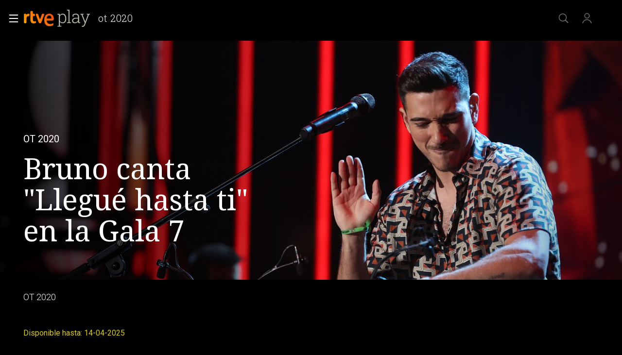

--- FILE ---
content_type: application/javascript; charset=UTF-8
request_url: https://dev.visualwebsiteoptimizer.com/j.php?a=864486&u=https%3A%2F%2Fwww.rtve.es%2Fplay%2Fvideos%2Fot-2020%2Fbruno-canta-llegue-hasta-gala-7-operacion-triunfo-2020%2F5527257%2F&vn=2.1&x=true
body_size: 12355
content:
(function(){function _vwo_err(e){function gE(e,a){return"https://dev.visualwebsiteoptimizer.com/ee.gif?a=864486&s=j.php&_cu="+encodeURIComponent(window.location.href)+"&e="+encodeURIComponent(e&&e.message&&e.message.substring(0,1e3)+"&vn=")+(e&&e.code?"&code="+e.code:"")+(e&&e.type?"&type="+e.type:"")+(e&&e.status?"&status="+e.status:"")+(a||"")}var vwo_e=gE(e);try{typeof navigator.sendBeacon==="function"?navigator.sendBeacon(vwo_e):(new Image).src=vwo_e}catch(err){}}try{var extE=0,prevMode=false;window._VWO_Jphp_StartTime = (window.performance && typeof window.performance.now === 'function' ? window.performance.now() : new Date().getTime());;;(function(){window._VWO=window._VWO||{};var aC=window._vwo_code;if(typeof aC==='undefined'){window._vwo_mt='dupCode';return;}if(window._VWO.sCL){window._vwo_mt='dupCode';window._VWO.sCDD=true;try{if(aC){clearTimeout(window._vwo_settings_timer);var h=document.querySelectorAll('#_vis_opt_path_hides');var x=h[h.length>1?1:0];x&&x.remove();}}catch(e){}return;}window._VWO.sCL=true;;window._vwo_mt="live";var localPreviewObject={};var previewKey="_vis_preview_"+864486;var wL=window.location;;try{localPreviewObject[previewKey]=window.localStorage.getItem(previewKey);JSON.parse(localPreviewObject[previewKey])}catch(e){localPreviewObject[previewKey]=""}try{window._vwo_tm="";var getMode=function(e){var n;if(window.name.indexOf(e)>-1){n=window.name}else{n=wL.search.match("_vwo_m=([^&]*)");n=n&&atob(decodeURIComponent(n[1]))}return n&&JSON.parse(n)};var ccMode=getMode("_vwo_cc");if(window.name.indexOf("_vis_heatmap")>-1||window.name.indexOf("_vis_editor")>-1||ccMode||window.name.indexOf("_vis_preview")>-1){try{if(ccMode){window._vwo_mt=decodeURIComponent(wL.search.match("_vwo_m=([^&]*)")[1])}else if(window.name&&JSON.parse(window.name)){window._vwo_mt=window.name}}catch(e){if(window._vwo_tm)window._vwo_mt=window._vwo_tm}}else if(window._vwo_tm.length){window._vwo_mt=window._vwo_tm}else if(location.href.indexOf("_vis_opt_preview_combination")!==-1&&location.href.indexOf("_vis_test_id")!==-1){window._vwo_mt="sharedPreview"}else if(localPreviewObject[previewKey]){window._vwo_mt=JSON.stringify(localPreviewObject)}if(window._vwo_mt!=="live"){;if(typeof extE!=="undefined"){extE=1}if(!getMode("_vwo_cc")){(function(){var cParam='';try{if(window.VWO&&window.VWO.appliedCampaigns){var campaigns=window.VWO.appliedCampaigns;for(var cId in campaigns){if(campaigns.hasOwnProperty(cId)){var v=campaigns[cId].v;if(cId&&v){cParam='&c='+cId+'-'+v+'-1';break;}}}}}catch(e){}var prevMode=false;_vwo_code.load('https://dev.visualwebsiteoptimizer.com/j.php?mode='+encodeURIComponent(window._vwo_mt)+'&a=864486&f=1&u='+encodeURIComponent(window._vis_opt_url||document.URL)+'&eventArch=true'+'&x=true'+cParam,{sL:window._vwo_code.sL});if(window._vwo_code.sL){prevMode=true;}})();}else{(function(){window._vwo_code&&window._vwo_code.finish();_vwo_ccc={u:"/j.php?a=864486&u=https%3A%2F%2Fwww.rtve.es%2Fplay%2Fvideos%2Fot-2020%2Fbruno-canta-llegue-hasta-gala-7-operacion-triunfo-2020%2F5527257%2F&vn=2.1&x=true"};var s=document.createElement("script");s.src="https://app.vwo.com/visitor-behavior-analysis/dist/codechecker/cc.min.js?r="+Math.random();document.head.appendChild(s)})()}}}catch(e){var vwo_e=new Image;vwo_e.src="https://dev.visualwebsiteoptimizer.com/ee.gif?s=mode_det&e="+encodeURIComponent(e&&e.stack&&e.stack.substring(0,1e3)+"&vn=");aC&&window._vwo_code.finish()}})();
;;window._vwo_cookieDomain="rtve.es";;;;_vwo_surveyAssetsBaseUrl="https://cdn.visualwebsiteoptimizer.com/";;if(prevMode){return}if(window._vwo_mt === "live"){window.VWO=window.VWO||[];window._vwo_acc_id=864486;window.VWO._=window.VWO._||{};;;window.VWO.visUuid="D708F1B145817E2A2805F693BDB2AE45B|daa7dbc65e1956c6e1ce1b0ce22571a4";
;_vwo_code.sT=_vwo_code.finished();(function(c,a,e,d,b,z,g,sT){if(window.VWO._&&window.VWO._.isBot)return;const cookiePrefix=window._vwoCc&&window._vwoCc.cookiePrefix||"";const useLocalStorage=sT==="ls";const cookieName=cookiePrefix+"_vwo_uuid_v2";const escapedCookieName=cookieName.replace(/([.*+?^${}()|[\]\\])/g,"\\$1");const cookieDomain=g;function getValue(){if(useLocalStorage){return localStorage.getItem(cookieName)}else{const regex=new RegExp("(^|;\\s*)"+escapedCookieName+"=([^;]*)");const match=e.cookie.match(regex);return match?decodeURIComponent(match[2]):null}}function setValue(value,days){if(useLocalStorage){localStorage.setItem(cookieName,value)}else{e.cookie=cookieName+"="+value+"; expires="+new Date(864e5*days+ +new Date).toGMTString()+"; domain="+cookieDomain+"; path=/"}}let existingValue=null;if(sT){const cookieRegex=new RegExp("(^|;\\s*)"+escapedCookieName+"=([^;]*)");const cookieMatch=e.cookie.match(cookieRegex);const cookieValue=cookieMatch?decodeURIComponent(cookieMatch[2]):null;const lsValue=localStorage.getItem(cookieName);if(useLocalStorage){if(lsValue){existingValue=lsValue;if(cookieValue){e.cookie=cookieName+"=; expires=Thu, 01 Jan 1970 00:00:01 GMT; domain="+cookieDomain+"; path=/"}}else if(cookieValue){localStorage.setItem(cookieName,cookieValue);e.cookie=cookieName+"=; expires=Thu, 01 Jan 1970 00:00:01 GMT; domain="+cookieDomain+"; path=/";existingValue=cookieValue}}else{if(cookieValue){existingValue=cookieValue;if(lsValue){localStorage.removeItem(cookieName)}}else if(lsValue){e.cookie=cookieName+"="+lsValue+"; expires="+new Date(864e5*366+ +new Date).toGMTString()+"; domain="+cookieDomain+"; path=/";localStorage.removeItem(cookieName);existingValue=lsValue}}a=existingValue||a}else{const regex=new RegExp("(^|;\\s*)"+escapedCookieName+"=([^;]*)");const match=e.cookie.match(regex);a=match?decodeURIComponent(match[2]):a}-1==e.cookie.indexOf("_vis_opt_out")&&-1==d.location.href.indexOf("vwo_opt_out=1")&&(window.VWO.visUuid=a),a=a.split("|"),b=new Image,g=window._vis_opt_domain||c||d.location.hostname.replace(/^www\./,""),b.src="https://dev.visualwebsiteoptimizer.com/eu01/v.gif?cd="+(window._vis_opt_cookieDays||0)+"&a=864486&d="+encodeURIComponent(d.location.hostname.replace(/^www\./,"") || c)+"&u="+a[0]+"&h="+a[1]+"&t="+z,d.vwo_iehack_queue=[b],setValue(a.join("|"),366)})("rtve.es",window.VWO.visUuid,document,window,0,_vwo_code.sT,"rtve.es","false"||null);
;clearTimeout(window._vwo_settings_timer);window._vwo_settings_timer=null;;;;;var vwoCode=window._vwo_code;if(vwoCode.filterConfig&&vwoCode.filterConfig.filterTime==="balanced"){vwoCode.removeLoaderAndOverlay()}var vwo_CIF=false;var UAP=false;;;var _vwo_style=document.getElementById('_vis_opt_path_hides'),_vwo_css=(vwoCode.hide_element_style?vwoCode.hide_element_style():'{opacity:0 !important;filter:alpha(opacity=0) !important;background:none !important;transition:none !important;}')+':root {--vwo-el-opacity:0 !important;--vwo-el-filter:alpha(opacity=0) !important;--vwo-el-bg:none !important;--vwo-el-ts:none !important;}',_vwo_text=window._vwo_code.sL ? '' : "" + _vwo_css;if (_vwo_style) { var e = _vwo_style.classList.contains("_vis_hide_layer") && _vwo_style; if (UAP && !UAP() && vwo_CIF && !vwo_CIF()) { e ? e.parentNode.removeChild(e) : _vwo_style.parentNode.removeChild(_vwo_style) } else { if (e) { var t = _vwo_style = document.createElement("style"), o = document.getElementsByTagName("head")[0], s = document.querySelector("#vwoCode"); t.setAttribute("id", "_vis_opt_path_hides"), s && t.setAttribute("nonce", s.nonce), t.setAttribute("type", "text/css"), o.appendChild(t) } if (_vwo_style.styleSheet) _vwo_style.styleSheet.cssText = _vwo_text; else { var l = document.createTextNode(_vwo_text); _vwo_style.appendChild(l) } e ? e.parentNode.removeChild(e) : _vwo_style.removeChild(_vwo_style.childNodes[0])}};window.VWO.ssMeta = { enabled: 0, noSS: 0 };;;VWO._=VWO._||{};window._vwo_clicks=false;VWO._.allSettings=(function(){return{dataStore:{campaigns:{47:{"version":2,"manual":false,"goals":{"1":{"mca":false,"identifier":"vwo_dom_click","type":"CUSTOM_GOAL","url":"#open_users > a"}},"exclude_url":"","mt":{"1":"11888749"},"segment_code":"true","ep":1741083634000,"urlRegex":".*","ibe":1,"globalCode":[],"id":47,"multiple_domains":0,"pc_traffic":100,"metrics":[{"metricId":1300483,"type":"m","id":1}],"ss":null,"status":"RUNNING","comb_n":[],"triggers":[11888746],"type":"INSIGHTS_METRIC","stag":0,"name":"Click inicio de sesión Report","combs":[],"clickmap":0,"sections":{"1":{"triggers":[],"path":"","variations":[]}}}, 61:{"version":2,"manual":false,"goals":{"1":{"mca":false,"identifier":"vwo_dom_click","type":"CUSTOM_GOAL","url":".boton, #gigya-login-form > div:nth-child(2) > div:nth-child(2) > div:nth-child(11) > input:nth-child(1)"}},"exclude_url":"","mt":{"1":"15815132"},"segment_code":"true","ep":1751572204000,"globalCode":[],"urlRegex":".*","ibe":1,"id":61,"cEV":1,"multiple_domains":0,"pc_traffic":100,"metrics":[{"metricId":1591970,"type":"m","id":1}],"ss":null,"status":"RUNNING","comb_n":[],"triggers":[15815129],"type":"INSIGHTS_METRIC","stag":0,"name":"Click en Registro Report","combs":[],"clickmap":0,"sections":{"1":{"triggers":[],"path":"","variations":[]}}}, 62:{"version":2,"manual":false,"goals":{"1":{"mca":false,"identifier":"vwo_dom_click","type":"CUSTOM_GOAL","url":"#popupLoginAdvice > ul > li:nth-child(2)"}},"exclude_url":"","mt":{"1":"15961067"},"segment_code":"true","ep":1751973208000,"globalCode":[],"urlRegex":".*","ibe":1,"id":62,"cEV":1,"multiple_domains":0,"pc_traffic":100,"metrics":[{"metricId":1598585,"type":"m","id":1}],"ss":null,"status":"RUNNING","comb_n":[],"triggers":[15961064],"type":"INSIGHTS_METRIC","stag":0,"name":"click crear cuenta - video Report","combs":[],"clickmap":0,"sections":{"1":{"triggers":[],"path":"","variations":[]}}}, 64:{"version":2,"manual":false,"goals":{"2":{"mca":true,"identifier":"vwo_dom_click","type":"CUSTOM_GOAL","url":["btn-register"]},"3":{"mca":true,"identifier":"vwo_dom_click","type":"CUSTOM_GOAL","url":"#register-site-login > div.gigya-composite-control.gigya-composite-control-submit > input"},"4":{"mca":true,"identifier":"vwo_dom_click","type":"CUSTOM_GOAL","url":"#gigya-otp-update-form > div:nth-child(3) > div.gigya-composite-control.gigya-composite-control-submit > input"},"1":{"mca":true,"identifier":"vwo_dom_click","type":"CUSTOM_GOAL","url":["icon.progressBar.play"]}},"exclude_url":"","mt":{"2":"16708359","3":"16708362","4":"16708365","1":"16708356"},"segment_code":"true","ep":1751974735000,"globalCode":[],"urlRegex":".*","ibe":1,"id":64,"cEV":1,"multiple_domains":0,"pc_traffic":100,"metrics":[{"metricId":0,"type":"g","id":1},{"metricId":0,"type":"g","id":2},{"metricId":0,"type":"g","id":3},{"metricId":0,"type":"g","id":4}],"ss":null,"status":"RUNNING","comb_n":{"1":"website"},"triggers":[15962054],"type":"INSIGHTS_FUNNEL","stag":0,"name":"Embudo crear cuenta (verificar = path)","combs":{"1":1},"clickmap":0,"sections":{"1":{"variations":{"1":[]},"triggers":[],"path":"","globalWidgetSnippetIds":{"1":[]}}}}, 68:{"version":2,"manual":false,"goals":{"1":{"mca":false,"identifier":"vwo_dom_click","type":"CUSTOM_GOAL","url":"VERIFICAR"}},"exclude_url":"","mt":{"1":"16008332"},"segment_code":"true","ep":1752068663000,"globalCode":[],"urlRegex":".*","ibe":1,"id":68,"cEV":1,"multiple_domains":0,"pc_traffic":100,"metrics":[{"metricId":1602230,"type":"m","id":1}],"ss":null,"status":"RUNNING","comb_n":[],"triggers":[16008329],"type":"INSIGHTS_METRIC","stag":0,"name":"Click verificar código Report","combs":[],"clickmap":0,"sections":{"1":{"triggers":[],"path":"","variations":[]}}}, 99:{"version":10,"manual":false,"goals":{"2":{"mca":true,"identifier":"vwo_dom_click","type":"CUSTOM_GOAL","url":"#Facebook_btn > div, #Google_btn > div, #Twitter_btn > div, #Apple_btn > div"},"1":{"mca":true,"identifier":"vwo_dom_click","type":"CUSTOM_GOAL","url":["open_users"]}},"exclude_url":"","mt":{"2":"16709319","1":"16709316"},"segment_code":"(_vwo_s().f_b(_vwo_s().gC('UID')))","ep":1753698615000,"urlRegex":".*","ibe":1,"globalCode":[],"id":99,"multiple_domains":0,"pc_traffic":100,"metrics":[{"metricId":0,"type":"g","id":1},{"metricId":0,"type":"g","id":2}],"ss":null,"status":"RUNNING","comb_n":{"1":"website"},"triggers":[16709313],"type":"INSIGHTS_FUNNEL","stag":0,"name":"Prueba acceso login\/registro (RRSS) (Audiencia segmentada)","combs":{"1":1},"clickmap":0,"sections":{"1":{"variations":{"1":[]},"triggers":[],"path":"","globalWidgetSnippetIds":{"1":[]}}}}, 55:{"version":1,"manual":false,"goals":{"15":{"type":"CLICK_ELEMENT","pUrl":"^https\\:\\\/\\\/rtve\\.es\\\/play\\\/videos\\\/valle\\-salvaje\\\/?(?:[\\?#].*)?$","pExcludeUrl":"","url":"#topPage > div > div:nth-child(4) > section > nav > ul > li:nth-child(2) > a","mca":false}},"exclude_url":"","mt":{"15":"12819324"},"segment_code":"true","stag":0,"globalCode":[],"urlRegex":"^https\\:\\\/\\\/rtve\\.es\\\/.*$","ibe":1,"ep":1743506054000,"id":55,"multiple_domains":0,"pc_traffic":100,"metrics":[{"metricId":0,"type":"g","id":15}],"ss":null,"status":"RUNNING","comb_n":{"1":"Website"},"triggers":[12819060],"type":"TRACK","funnel":[{"version":1,"manual":false,"goals":[{"type":"SEPARATE_PAGE","id":16},{"type":"SEPARATE_PAGE","id":17},{"type":"CLICK_ELEMENT","id":15}],"exclude_url":"","segment_code":"true","globalCode":[],"urlRegex":".*","ibe":1,"v":1,"id":58,"multiple_domains":0,"pc_traffic":100,"comb_n":{"1":"Website"},"ss":null,"status":"RUNNING","combs":{"1":1},"triggers":["8834487"],"type":"FUNNEL","ep":1743506270000,"name":"New Funnel","isSpaRevertFeatureEnabled":true,"clickmap":0,"sections":{"1":{"path":"","variations":[]}}}],"name":"Click Episodios Valle Salvaje","combs":{"1":1},"clickmap":0,"sections":{"1":{"triggers":[],"path":"","variations":[]}}}, 56:{"version":1,"manual":false,"goals":{"16":{"excludeUrl":"","type":"SEPARATE_PAGE","pUrl":"","pExcludeUrl":"","urlRegex":"^https\\:\\\/\\\/rtve\\.es\\\/play\\\/?(?:[\\?#].*)?$","mca":false}},"exclude_url":"","mt":{"16":"12819318"},"segment_code":"true","stag":0,"globalCode":[],"urlRegex":"^https\\:\\\/\\\/rtve\\.es\\\/.*$","ibe":1,"ep":1743506207000,"id":56,"multiple_domains":0,"pc_traffic":100,"metrics":[{"metricId":0,"type":"g","id":16}],"ss":null,"status":"RUNNING","comb_n":{"1":"Website"},"triggers":[12819231],"type":"TRACK","funnel":[{"version":1,"manual":false,"goals":[{"type":"SEPARATE_PAGE","id":16},{"type":"SEPARATE_PAGE","id":17},{"type":"CLICK_ELEMENT","id":15}],"exclude_url":"","segment_code":"true","globalCode":[],"urlRegex":".*","ibe":1,"v":1,"id":58,"multiple_domains":0,"pc_traffic":100,"comb_n":{"1":"Website"},"ss":null,"status":"RUNNING","combs":{"1":1},"triggers":["8834487"],"type":"FUNNEL","ep":1743506270000,"name":"New Funnel","isSpaRevertFeatureEnabled":true,"clickmap":0,"sections":{"1":{"path":"","variations":[]}}}],"name":"Página RTVE Play","combs":{"1":1},"clickmap":0,"sections":{"1":{"triggers":[],"path":"","variations":[]}}}, 57:{"version":1,"manual":false,"goals":{"17":{"excludeUrl":"","type":"SEPARATE_PAGE","pUrl":"","pExcludeUrl":"","urlRegex":"^https\\:\\\/\\\/rtve\\.es\\\/play\\\/videos\\\/valle\\-salvaje\\\/?(?:[\\?#].*)?$","mca":false}},"exclude_url":"","mt":{"17":"12819321"},"segment_code":"true","stag":0,"globalCode":[],"urlRegex":"^https\\:\\\/\\\/rtve\\.es\\\/.*$","ibe":1,"ep":1743506239000,"id":57,"multiple_domains":0,"pc_traffic":100,"metrics":[{"metricId":0,"type":"g","id":17}],"ss":null,"status":"RUNNING","comb_n":{"1":"Website"},"triggers":[12819267],"type":"TRACK","funnel":[{"version":1,"manual":false,"goals":[{"type":"SEPARATE_PAGE","id":16},{"type":"SEPARATE_PAGE","id":17},{"type":"CLICK_ELEMENT","id":15}],"exclude_url":"","segment_code":"true","globalCode":[],"urlRegex":".*","ibe":1,"v":1,"id":58,"multiple_domains":0,"pc_traffic":100,"comb_n":{"1":"Website"},"ss":null,"status":"RUNNING","combs":{"1":1},"triggers":["8834487"],"type":"FUNNEL","ep":1743506270000,"name":"New Funnel","isSpaRevertFeatureEnabled":true,"clickmap":0,"sections":{"1":{"path":"","variations":[]}}}],"name":"Página Valle Salvaje","combs":{"1":1},"clickmap":0,"sections":{"1":{"triggers":[],"path":"","variations":[]}}}, 25:{"version":2,"manual":false,"goals":{"1":{"excludeUrl":"","type":"ENGAGEMENT","pUrl":"^.*$","mca":false,"urlRegex":"^.*$"}},"exclude_url":"","mt":[],"segment_code":"true","ep":1727857940000,"sections":{"1":{"triggers":[],"path":"","variations":{"1":[]}}},"urlRegex":"^https\\:\\\/\\\/rtve\\.es.*$","ibe":1,"id":25,"metrics":[],"multiple_domains":0,"pc_traffic":100,"comb_n":{"1":"website"},"ss":null,"status":"RUNNING","globalCode":[],"triggers":[8541074],"type":"ANALYZE_FORM","stag":0,"name":"Crear nueva cuenta","combs":{"1":1},"forms":["form[id='gigya-register-form']"],"clickmap":0}, 33:{"version":1,"manual":false,"goals":{"12":{"type":"CLICK_ELEMENT","pUrl":"^https\\:\\\/\\\/rtve\\.es.*$","pExcludeUrl":"","url":"#gigya-otp-update-form > div:nth-child(3) > div.gigya-composite-control.gigya-composite-control-submit > input","mca":false}},"exclude_url":"","mt":{"12":"8834562"},"segment_code":"true","ep":1729067453000,"urlRegex":"^https\\:\\\/\\\/rtve\\.es.*$","ibe":1,"globalCode":[],"id":33,"multiple_domains":0,"pc_traffic":100,"metrics":[{"metricId":0,"type":"g","id":12}],"ss":null,"status":"RUNNING","comb_n":{"1":"Website"},"triggers":[8834559],"type":"TRACK","stag":0,"name":"Click verificar código","combs":{"1":1},"clickmap":0,"sections":{"1":{"triggers":[],"path":"","variations":[]}}}, 28:{"version":1,"manual":false,"goals":{"8":{"type":"CLICK_ELEMENT","pUrl":"^https\\:\\\/\\\/rtve\\.es.*$","pExcludeUrl":"","url":"#register-site-login > div:nth-child(1) > button","mca":false}},"exclude_url":"","mt":{"8":"17693121"},"segment_code":"true","stag":0,"globalCode":[],"ep":1729066728000,"urlRegex":"^https\\:\\\/\\\/rtve\\.es.*$","ibe":1,"id":28,"cEV":1,"multiple_domains":0,"pc_traffic":100,"metrics":[{"metricId":0,"type":"g","id":8}],"ss":null,"status":"RUNNING","comb_n":{"1":"Website"},"triggers":[8834331],"type":"TRACK","funnel":[{"version":1,"manual":false,"goals":[{"type":"CLICK_ELEMENT","id":7},{"type":"CLICK_ELEMENT","id":8},{"type":"CLICK_ELEMENT","id":9}],"exclude_url":"","segment_code":"true","globalCode":[],"urlRegex":".*","ibe":1,"v":2,"id":32,"multiple_domains":0,"pc_traffic":100,"comb_n":{"1":"Website"},"ss":null,"status":"RUNNING","combs":{"1":1},"triggers":["8834487"],"type":"FUNNEL","ep":1729067300000,"name":"crear cuenta facebook","isSpaRevertFeatureEnabled":true,"clickmap":0,"sections":{"1":{"path":"","variations":[]}}}],"name":"Click crear cuenta red social","combs":{"1":1},"clickmap":0,"sections":{"1":{"triggers":[],"path":"","variations":[]}}}, 29:{"version":1,"manual":false,"goals":{"9":{"type":"CLICK_ELEMENT","pUrl":"^https\\:\\\/\\\/rtve\\.es\\\/?(?:[\\?#].*)?$","pExcludeUrl":"","url":"#Facebook_btn > div","mca":false}},"exclude_url":"","mt":{"9":"17693124"},"segment_code":"true","stag":0,"globalCode":[],"ep":1729066830000,"urlRegex":"^https\\:\\\/\\\/rtve\\.es.*$","ibe":1,"id":29,"cEV":1,"multiple_domains":0,"pc_traffic":100,"metrics":[{"metricId":0,"type":"g","id":9}],"ss":null,"status":"RUNNING","comb_n":{"1":"Website"},"triggers":[8834361],"type":"TRACK","funnel":[{"version":1,"manual":false,"goals":[{"type":"CLICK_ELEMENT","id":7},{"type":"CLICK_ELEMENT","id":8},{"type":"CLICK_ELEMENT","id":9}],"exclude_url":"","segment_code":"true","globalCode":[],"urlRegex":".*","ibe":1,"v":2,"id":32,"multiple_domains":0,"pc_traffic":100,"comb_n":{"1":"Website"},"ss":null,"status":"RUNNING","combs":{"1":1},"triggers":["8834487"],"type":"FUNNEL","ep":1729067300000,"name":"crear cuenta facebook","isSpaRevertFeatureEnabled":true,"clickmap":0,"sections":{"1":{"path":"","variations":[]}}}],"name":"Crear cuenta facebook","combs":{"1":1},"clickmap":0,"sections":{"1":{"triggers":[],"path":"","variations":[]}}}, 30:{"version":1,"manual":false,"goals":{"10":{"type":"CLICK_ELEMENT","pUrl":"^https\\:\\\/\\\/rtve\\.es.*$","pExcludeUrl":"","url":"#Google_btn > div","mca":false}},"exclude_url":"","mt":{"10":"8834385"},"segment_code":"true","ep":1729066898000,"urlRegex":"^https\\:\\\/\\\/rtve\\.es.*$","ibe":1,"globalCode":[],"id":30,"multiple_domains":0,"pc_traffic":100,"metrics":[{"metricId":0,"type":"g","id":10}],"ss":null,"status":"RUNNING","comb_n":{"1":"Website"},"triggers":[8834382],"type":"TRACK","stag":0,"name":"Click crear cuenta Gmail","combs":{"1":1},"clickmap":0,"sections":{"1":{"triggers":[],"path":"","variations":[]}}}, 81:{"version":2,"manual":false,"goals":{"1":{"mca":false,"identifier":"vwo_dom_click","type":"CUSTOM_GOAL","url":"#gigya-otp-update-form > div:nth-of-type(3) > div:nth-of-type(1) > input:nth-of-type(1)"}},"exclude_url":"","mt":{"1":"16057298"},"segment_code":"true","ep":1752180989000,"globalCode":[],"urlRegex":".*","ibe":1,"id":81,"cEV":1,"multiple_domains":0,"pc_traffic":100,"metrics":[{"metricId":1606430,"type":"m","id":1}],"ss":null,"status":"RUNNING","comb_n":[],"triggers":[16057295],"type":"INSIGHTS_METRIC","stag":0,"name":"Click verificar código 1 Report","combs":[],"clickmap":0,"sections":{"1":{"triggers":[],"path":"","variations":[]}}}, 3:{"version":2,"manual":false,"bl":"","segment_code":"true","exclude_url":"","mt":[],"ss":null,"clickmap":0,"id":3,"sections":{"1":{"variations":{"1":[]},"triggers":[],"path":"","globalWidgetSnippetIds":{"1":[]}}},"metrics":[],"goals":{"1":{"excludeUrl":"","type":"ENGAGEMENT","pUrl":"^.*$","mca":false,"urlRegex":"^.*$"}},"comb_n":{"1":"website"},"urlRegex":"^.*$","name":"Recording","globalCode":[],"cEV":1,"multiple_domains":0,"pc_traffic":100,"aK":1,"cnv":{"res":480,"fps":2},"status":"RUNNING","ibe":1,"triggers":[18640580],"type":"ANALYZE_RECORDING","stag":0,"ep":1711362263000,"combs":{"1":1},"main":true,"wl":""}, 98:{"version":8,"manual":false,"goals":{"2":{"mca":true,"identifier":"vwo_dom_click","type":"CUSTOM_GOAL","url":"#gigya-login-form > div.gigya-layout-row.with-divider > div.gigya-layout-cell.responsive.with-site-login > div.gigya-composite-control.gigya-composite-control-submit > input"},"1":{"mca":true,"identifier":"vwo_dom_click","type":"CUSTOM_GOAL","url":["open_users"]}},"exclude_url":"","mt":{"2":"16709082","1":"16709079"},"segment_code":"(_vwo_s().f_b(_vwo_s().gC('UID')))","ep":1753697708000,"urlRegex":".*","ibe":1,"globalCode":[],"id":98,"multiple_domains":0,"pc_traffic":100,"metrics":[{"metricId":0,"type":"g","id":1},{"metricId":0,"type":"g","id":2}],"ss":null,"status":"RUNNING","comb_n":{"1":"website"},"triggers":[16709076],"type":"INSIGHTS_FUNNEL","stag":0,"name":"Prueba acceso login\/registro (login) (Audiencia segmentada)","combs":{"1":1},"clickmap":0,"sections":{"1":{"variations":{"1":[]},"triggers":[],"path":"","globalWidgetSnippetIds":{"1":[]}}}}, 94:{"version":16,"manual":false,"goals":{"2":{"mca":true,"identifier":"vwo_dom_click","type":"CUSTOM_GOAL","url":"#gigya-login-form > div.gigya-layout-row.with-divider > div.gigya-layout-cell.responsive.with-site-login > a, #gigya-login-form > div.gigya-layout-row.with-divider > div.gigya-layout-cell.responsive.with-site-login > div.gigya-composite-control.gigya-composite-control-submit > input"},"1":{"mca":true,"identifier":"vwo_dom_click","type":"CUSTOM_GOAL","url":["open_users"]}},"exclude_url":"","mt":{"2":"16709451","1":"16709448"},"segment_code":"(_vwo_s().f_b(_vwo_s().gC('UID')))","ep":1752754836000,"urlRegex":".*","ibe":1,"globalCode":[],"id":94,"multiple_domains":0,"pc_traffic":100,"metrics":[{"metricId":0,"type":"g","id":1},{"metricId":0,"type":"g","id":2}],"ss":null,"status":"RUNNING","comb_n":{"1":"website"},"triggers":[16709430],"type":"INSIGHTS_FUNNEL","stag":0,"name":"Flujo login\/registro (total interacción)","combs":{"1":1},"clickmap":0,"sections":{"1":{"variations":{"1":[]},"triggers":[],"path":"","globalWidgetSnippetIds":{"1":[]}}}}, 80:{"version":2,"manual":false,"goals":{"1":{"mca":false,"identifier":"vwo_dom_click","type":"CUSTOM_GOAL","url":["gigya-input-submit"]}},"exclude_url":"","mt":{"1":"16050308"},"segment_code":"true","ep":1752165643000,"globalCode":[],"urlRegex":".*","ibe":1,"id":80,"cEV":1,"multiple_domains":0,"pc_traffic":100,"metrics":[{"metricId":1605797,"type":"m","id":1}],"ss":null,"status":"RUNNING","comb_n":[],"triggers":[16050305],"type":"INSIGHTS_METRIC","stag":0,"name":"Click verificar código (By VWO Support) Report","combs":[],"clickmap":0,"sections":{"1":{"triggers":[],"path":"","variations":[]}}}, 74:{"version":6,"manual":false,"goals":{"2":{"mca":true,"identifier":"vwo_dom_click","type":"CUSTOM_GOAL","url":"#gigya-login-form > div.gigya-layout-row.with-divider > div.gigya-layout-cell.responsive.with-site-login > div.gigya-composite-control.gigya-composite-control-submit > input"},"1":{"mca":true,"identifier":"vwo_dom_click","type":"CUSTOM_GOAL","url":["open_users"]}},"exclude_url":"","mt":{"2":"16038899","1":"16038896"},"segment_code":"true","ep":1752143567000,"globalCode":[],"urlRegex":".*","ibe":1,"id":74,"cEV":1,"multiple_domains":0,"pc_traffic":100,"metrics":[{"metricId":0,"type":"g","id":1},{"metricId":0,"type":"g","id":2}],"ss":null,"status":"RUNNING","comb_n":{"1":"website"},"triggers":[16038893],"type":"INSIGHTS_FUNNEL","stag":0,"name":"Prueba acceso login\/registro (login)","combs":{"1":1},"clickmap":0,"sections":{"1":{"variations":{"1":[]},"triggers":[],"path":"","globalWidgetSnippetIds":{"1":[]}}}}, 71:{"version":4,"manual":false,"goals":{"2":{"mca":true,"identifier":"vwo_dom_click","type":"CUSTOM_GOAL","url":"CREAR UNA CUENTA NUEVA"},"3":{"mca":true,"identifier":"vwo_dom_click","type":"CUSTOM_GOAL","url":"#register-site-login > div.gigya-composite-control.gigya-composite-control-submit > input"},"4":{"mca":true,"identifier":"vwo_dom_click","type":"CUSTOM_GOAL","url":"#gigya-otp-update-form > div:nth-child(3) > div.gigya-composite-control.gigya-composite-control-submit > input"},"1":{"mca":true,"identifier":"vwo_dom_click","type":"CUSTOM_GOAL","url":["open_users"]}},"exclude_url":"","mt":{"2":"16038473","3":"16038476","4":"16038479","1":"16038470"},"segment_code":"true","ep":1752141967000,"globalCode":[],"urlRegex":".*","ibe":1,"id":71,"cEV":1,"multiple_domains":0,"pc_traffic":100,"metrics":[{"metricId":0,"type":"g","id":1},{"metricId":0,"type":"g","id":2},{"metricId":0,"type":"g","id":3},{"metricId":0,"type":"g","id":4}],"ss":null,"status":"RUNNING","comb_n":{"1":"website"},"triggers":[16038467],"type":"INSIGHTS_FUNNEL","stag":0,"name":"Prueba acceso login\/registro (crear cuenta)","combs":{"1":1},"clickmap":0,"sections":{"1":{"variations":{"1":[]},"triggers":[],"path":"","globalWidgetSnippetIds":{"1":[]}}}}, 26:{"version":1,"manual":false,"goals":{"6":{"type":"CLICK_ELEMENT","pUrl":"^https\\:\\\/\\\/rtve\\.es.*$","pExcludeUrl":"","url":"#gigya-login-form > div.gigya-layout-row.with-divider > div.gigya-layout-cell.responsive.with-site-login > div.gigya-composite-control.gigya-composite-control-submit > input","mca":false}},"exclude_url":"","mt":{"6":"8834235"},"segment_code":"true","ep":1729066547000,"urlRegex":"^https\\:\\\/\\\/rtve\\.es.*$","ibe":1,"globalCode":[],"id":26,"multiple_domains":0,"pc_traffic":100,"metrics":[{"metricId":0,"type":"g","id":6}],"ss":null,"status":"RUNNING","comb_n":{"1":"Website"},"triggers":[8834232],"type":"TRACK","stag":0,"name":"Inicio sesión","combs":{"1":1},"clickmap":0,"sections":{"1":{"triggers":[],"path":"","variations":[]}}}, 27:{"version":1,"manual":false,"goals":{"7":{"type":"CLICK_ELEMENT","pUrl":"^https\\:\\\/\\\/rtve\\.es.*$","pExcludeUrl":"","url":"#gigya-login-form > div.gigya-layout-row.with-divider > div.gigya-layout-cell.responsive.with-site-login > a","mca":false}},"exclude_url":"","mt":{"7":"17693118"},"segment_code":"true","stag":0,"globalCode":[],"ep":1729066630000,"urlRegex":"^https\\:\\\/\\\/rtve\\.es.*$","ibe":1,"id":27,"cEV":1,"multiple_domains":0,"pc_traffic":100,"metrics":[{"metricId":0,"type":"g","id":7}],"ss":null,"status":"RUNNING","comb_n":{"1":"Website"},"triggers":[8834313],"type":"TRACK","funnel":[{"version":1,"manual":false,"goals":[{"type":"CLICK_ELEMENT","id":7},{"type":"CLICK_ELEMENT","id":8},{"type":"CLICK_ELEMENT","id":9}],"exclude_url":"","segment_code":"true","globalCode":[],"urlRegex":".*","ibe":1,"v":2,"id":32,"multiple_domains":0,"pc_traffic":100,"comb_n":{"1":"Website"},"ss":null,"status":"RUNNING","combs":{"1":1},"triggers":["8834487"],"type":"FUNNEL","ep":1729067300000,"name":"crear cuenta facebook","isSpaRevertFeatureEnabled":true,"clickmap":0,"sections":{"1":{"path":"","variations":[]}}}],"name":"Crear cuenta","combs":{"1":1},"clickmap":0,"sections":{"1":{"triggers":[],"path":"","variations":[]}}}, 2:{"version":2,"manual":false,"goals":{"1":{"excludeUrl":"","type":"ENGAGEMENT","pUrl":"^.*$","mca":false,"urlRegex":"^.*$"}},"exclude_url":"","mt":[],"segment_code":"true","ep":1710928579000,"sections":{"1":{"variations":{"1":[]},"triggers":[],"path":"","variation_names":{"1":"website"}}},"urlRegex":"^.*$","ibe":1,"id":2,"metrics":[],"multiple_domains":0,"pc_traffic":100,"comb_n":{"1":"website"},"ss":null,"status":"RUNNING","globalCode":[],"triggers":[6917146],"type":"ANALYZE_HEATMAP","stag":0,"name":"Heatmap","combs":{"1":1},"main":true,"clickmap":0}},changeSets:{},plugins:{"DACDNCONFIG":{"FB":false,"CKLV":false,"CINSTJS":false,"CRECJS":false,"eNC":false,"PRTHD":false,"aSM":true,"SD":false,"BSECJ":false,"SPA":true,"SPAR":false,"DT":{"TC":"function(){ return _vwo_t.cm('eO','js',VWO._.dtc.ctId); };","SEGMENTCODE":"function(){ return _vwo_s().f_e(_vwo_s().dt(),'mobile') };","DELAYAFTERTRIGGER":1000,"DEVICE":"mobile"},"SCC":"{\"cache\":0}","jsConfig":{"iche":1,"earc":1,"ge":1,"ivocpa":false,"vqe":false,"m360":1,"recData360Enabled":1,"ast":0,"ele":1,"se":1},"IAF":false,"DONT_IOS":false,"CJ":false,"RDBG":false,"DNDOFST":1000,"SST":false,"CSHS":false,"debugEvt":false,"DLRE":false,"AST":false,"UCP":false},"LIBINFO":{"SURVEY_DEBUG_EVENTS":{"HASH":"070e0146fac2addb72df1f8a77c73552br"},"TRACK":{"HASH":"13868f8d526ad3d74df131c9d3ab264bbr","LIB_SUFFIX":""},"SURVEY":{"HASH":"26c3d4886040fa9c2a9d64ea634f2facbr"},"HEATMAP_HELPER":{"HASH":"c5d6deded200bc44b99989eeb81688a4br"},"DEBUGGER_UI":{"HASH":"ac2f1194867fde41993ef74a1081ed6bbr"},"OPA":{"HASH":"47280cdd59145596dbd65a7c3edabdc2br","PATH":"\/4.0"},"EVAD":{"HASH":"","LIB_SUFFIX":""},"WORKER":{"HASH":"70faafffa0475802f5ee03ca5ff74179br"},"SURVEY_HTML":{"HASH":"9e434dd4255da1c47c8475dbe2dcce30br"}},"IP":"3.148.103.156","GEO":{"rn":"Ohio","vn":"geoip2","c":"Columbus","r":"OH","cn":"United States","conC":"NA","cc":"US","cEU":""},"UA":{"os":"MacOS","dt":"spider","br":"Other","de":"Other","ps":"desktop:false:Mac OS X:10.15.7:ClaudeBot:1:Spider"},"PIICONFIG":false,"ACCTZ":"GMT"},vwoData:{"gC":null},crossDomain:{},integrations:{},events:{"vwo_sdkDebug":{},"vwo_surveyQuestionSubmitted":{},"vwo_surveyCompleted":{},"vwo_errorOnPage":{},"vwo_fmeSdkInit":{},"vwo_performance":{},"vwo_surveyQuestionAttempted":{},"vwo_repeatedScrolled":{},"vwo_tabOut":{},"vwo_tabIn":{},"vwo_appComesInForeground":{},"vwo_copy":{},"vwo_quickBack":{},"vwo_pageRefreshed":{},"vwo_cursorThrashed":{},"vwo_recommendation_block_shown":{},"vwo_surveyAttempted":{},"vwo_surveyQuestionDisplayed":{},"vwo_doubleTap":{},"vwo_pageUnload":{},"vwo_orientationChanged":{},"vwo_appTerminated":{},"vwo_appGoesInBackground":{},"vwo_appLaunched":{},"vwo_fling":{},"vwo_appCrashed":{},"vwo_page_session_count":{},"vwo_survey_surveyCompleted":{},"vwo_survey_submit":{},"vwo_survey_reachedThankyou":{},"vwo_survey_questionAttempted":{},"vwo_survey_display":{},"vwo_survey_complete":{},"vwo_survey_close":{},"vwo_survey_attempt":{},"vwo_customConversion":{},"vwo_customTrigger":{},"vwo_leaveIntent":{},"vwo_conversion":{},"vistaPopupRegistroPrueba":{},"clickBuscador":{},"vwo_pageView":{},"vwo_sdkUsageStats":{},"vwo_mouseout":{},"vwo_surveyExtraData":{},"vwo_surveyClosed":{},"vwo_networkChanged":{},"vwo_autoCapture":{},"vwo_zoom":{},"vwo_longPress":{},"vwo_scroll":{},"vwo_goalVisit":{"nS":["expId"]},"vwo_appNotResponding":{},"vwo_vA":{},"vwo_survey_questionShown":{},"vwo_revenue":{},"vwo_variationShown":{},"vwo_debugLogs":{},"vwo_dom_click":{"nS":["target.innerText","target"]},"vwo_trackGoalVisited":{},"vwo_newSessionCreated":{},"vwo_syncVisitorProp":{},"vwo_dom_submit":{},"vwo_analyzeHeatmap":{},"vwo_analyzeRecording":{},"vwo_analyzeForm":{},"vwo_timer":{"nS":["timeSpent"]},"vwo_dom_scroll":{"nS":["pxBottom","bottom","top","pxTop"]},"vwo_singleTap":{},"vwo_selection":{},"vwo_repeatedHovered":{},"vwo_dom_hover":{},"vwo_sessionSync":{},"vwo_surveyDisplayed":{},"vwo_screenViewed":{},"vwo_rC":{},"vwo_log":{}},visitorProps:{"vwo_domain":{},"vwo_email":{}},uuid:"D708F1B145817E2A2805F693BDB2AE45B",syV:{},syE:{},cSE:{},CIF:false,syncEvent:"sessionCreated",syncAttr:"sessionCreated"},sCIds:{},oCids:["47","61","62","64","68","99","55","56","57","25","33","28","29","30","81","3","98","94","80","74","71","26","27","2"],triggers:{"12819324":{"cnds":[{"id":1000,"event":"vwo_dom_click","filters":[["event.target","sel","#topPage > div > div:nth-child(4) > section > nav > ul > li:nth-child(2) > a"]]}],"dslv":2},"12819318":{"cnds":["o",{"id":1000,"event":"vwo_pageView","filters":[["page.url","urlReg","^https\\:\\\/\\\/rtve\\.es\\\/play\\\/?(?:[\\?#].*)?$"]]},{"id":1001,"event":"vwo_goalVisit","filters":[["page.url","urlReg","^https\\:\\\/\\\/rtve\\.es\\\/play\\\/?(?:[\\?#].*)?$"],["event.expId","eq",56]]}],"dslv":2},"8834559":{"cnds":["a",{"event":"vwo__activated","id":3,"filters":[["event.id","eq","33"]]},{"event":"vwo_notRedirecting","id":4,"filters":[]},{"event":"vwo_visibilityTriggered","id":5,"filters":[]},{"id":1000,"event":"vwo_pageView","filters":[]}],"dslv":2},"8834562":{"cnds":[{"id":1000,"event":"vwo_dom_click","filters":[["event.target","sel","#gigya-otp-update-form > div:nth-child(3) > div.gigya-composite-control.gigya-composite-control-submit > input"]]}],"dslv":2},"18640580":{"cnds":["a",{"event":"vwo__activated","id":3,"filters":[["event.id","eq","3"]]},{"event":"vwo_notRedirecting","id":4,"filters":[]},{"event":"vwo_visibilityTriggered","id":5,"filters":[]},{"id":1000,"event":"vwo_pageView","filters":[]}],"dslv":2},"8834361":{"cnds":["a",{"event":"vwo__activated","id":3,"filters":[["event.id","eq","29"]]},{"event":"vwo_notRedirecting","id":4,"filters":[]},{"event":"vwo_visibilityTriggered","id":5,"filters":[]},{"id":1000,"event":"vwo_pageView","filters":[]}],"dslv":2},"9":{"cnds":[{"event":"vwo_groupCampTriggered","id":105}]},"15961064":{"cnds":["a",{"event":"vwo__activated","id":3,"filters":[["event.id","eq","62"]]},{"event":"vwo_notRedirecting","id":4,"filters":[]},{"event":"vwo_visibilityTriggered","id":5,"filters":[]},{"id":1000,"event":"vwo_pageView","filters":[]}],"dslv":2},"17693124":{"cnds":[{"id":1000,"event":"vwo_dom_click","filters":[["event.target","sel","#Facebook_btn > div"]]}],"dslv":2},"8":{"cnds":[{"event":"vwo_pageView","id":102}]},"15961067":{"cnds":[{"id":1000,"event":"vwo_dom_click","filters":[["event.target","sel","#popupLoginAdvice > ul > li:nth-child(2)"],["page.url","pgc","2518757"]]}],"dslv":2},"16038473":{"cnds":[{"id":1000,"event":"vwo_dom_click","filters":[["event.target.innerText","eq","CREAR UNA CUENTA NUEVA"]]}],"dslv":2},"16038476":{"cnds":[{"id":1000,"event":"vwo_dom_click","filters":[["event.target","sel","#register-site-login > div.gigya-composite-control.gigya-composite-control-submit > input"]]}],"dslv":2},"16038479":{"cnds":[{"id":1000,"event":"vwo_dom_click","filters":[["event.target","sel","#gigya-otp-update-form > div:nth-child(3) > div.gigya-composite-control.gigya-composite-control-submit > input"]]}],"dslv":2},"5":{"cnds":[{"event":"vwo_postInit","id":101}]},"75":{"cnds":[{"event":"vwo_urlChange","id":99}]},"16709448":{"cnds":[{"id":1000,"event":"vwo_dom_click","filters":[["event.target","sel","#open_users"]]}],"dslv":2},"16050308":{"cnds":[{"id":1000,"event":"vwo_dom_click","filters":[["event.target","sel",".gigya-input-submit"]]}],"dslv":2},"16008329":{"cnds":["a",{"event":"vwo__activated","id":3,"filters":[["event.id","eq","68"]]},{"event":"vwo_notRedirecting","id":4,"filters":[]},{"event":"vwo_visibilityTriggered","id":5,"filters":[]},{"id":1000,"event":"vwo_pageView","filters":[]}],"dslv":2},"16709076":{"cnds":["a",{"event":"vwo__activated","id":3,"filters":[["event.id","eq","98"]]},{"event":"vwo_notRedirecting","id":4,"filters":[]},{"event":"vwo_visibilityTriggered","id":5,"filters":[]},{"id":1000,"event":"vwo_pageView","filters":[["storage.cookies.UID","bl",null]]}],"dslv":2},"12819267":{"cnds":["a",{"event":"vwo__activated","id":3,"filters":[["event.id","eq","57"]]},{"event":"vwo_notRedirecting","id":4,"filters":[]},{"event":"vwo_visibilityTriggered","id":5,"filters":[]},{"id":1000,"event":"vwo_pageView","filters":[]}],"dslv":2},"16008332":{"cnds":[{"id":1000,"event":"vwo_dom_click","filters":[["event.target.innerText","eq","VERIFICAR"]]}],"dslv":2},"12819321":{"cnds":["o",{"id":1000,"event":"vwo_pageView","filters":[["page.url","urlReg","^https\\:\\\/\\\/rtve\\.es\\\/play\\\/videos\\\/valle\\-salvaje\\\/?(?:[\\?#].*)?$"]]},{"id":1001,"event":"vwo_goalVisit","filters":[["page.url","urlReg","^https\\:\\\/\\\/rtve\\.es\\\/play\\\/videos\\\/valle\\-salvaje\\\/?(?:[\\?#].*)?$"],["event.expId","eq",57]]}],"dslv":2},"11888746":{"cnds":["a",{"event":"vwo__activated","id":3,"filters":[["event.id","eq","47"]]},{"event":"vwo_notRedirecting","id":4,"filters":[]},{"event":"vwo_visibilityTriggered","id":5,"filters":[]},{"id":1000,"event":"vwo_pageView","filters":[]}],"dslv":2},"6917146":{"cnds":["a",{"event":"vwo__activated","id":3,"filters":[["event.id","eq","2"]]},{"event":"vwo_notRedirecting","id":4,"filters":[]},{"event":"vwo_visibilityTriggered","id":5,"filters":[]},{"id":1000,"event":"vwo_pageView","filters":[]}],"dslv":2},"17693118":{"cnds":[{"id":1000,"event":"vwo_dom_click","filters":[["event.target","sel","#gigya-login-form > div.gigya-layout-row.with-divider > div.gigya-layout-cell.responsive.with-site-login > a"]]}],"dslv":2},"11888749":{"cnds":[{"id":1000,"event":"vwo_dom_click","filters":[["event.target","sel","#open_users > a"]]}],"dslv":2},"8834313":{"cnds":["a",{"event":"vwo__activated","id":3,"filters":[["event.id","eq","27"]]},{"event":"vwo_notRedirecting","id":4,"filters":[]},{"event":"vwo_visibilityTriggered","id":5,"filters":[]},{"id":1000,"event":"vwo_pageView","filters":[]}],"dslv":2},"8834382":{"cnds":["a",{"event":"vwo__activated","id":3,"filters":[["event.id","eq","30"]]},{"event":"vwo_notRedirecting","id":4,"filters":[]},{"event":"vwo_visibilityTriggered","id":5,"filters":[]},{"id":1000,"event":"vwo_pageView","filters":[]}],"dslv":2},"8834235":{"cnds":[{"id":1000,"event":"vwo_dom_click","filters":[["event.target","sel","#gigya-login-form > div.gigya-layout-row.with-divider > div.gigya-layout-cell.responsive.with-site-login > div.gigya-composite-control.gigya-composite-control-submit > input"]]}],"dslv":2},"8834232":{"cnds":["a",{"event":"vwo__activated","id":3,"filters":[["event.id","eq","26"]]},{"event":"vwo_notRedirecting","id":4,"filters":[]},{"event":"vwo_visibilityTriggered","id":5,"filters":[]},{"id":1000,"event":"vwo_pageView","filters":[]}],"dslv":2},"8834385":{"cnds":[{"id":1000,"event":"vwo_dom_click","filters":[["event.target","sel","#Google_btn > div"]]}],"dslv":2},"16038470":{"cnds":[{"id":1000,"event":"vwo_dom_click","filters":[["event.target","sel","#open_users"]]}],"dslv":2},"16038467":{"cnds":["a",{"event":"vwo__activated","id":3,"filters":[["event.id","eq","71"]]},{"event":"vwo_notRedirecting","id":4,"filters":[]},{"event":"vwo_visibilityTriggered","id":5,"filters":[]},{"id":1000,"event":"vwo_pageView","filters":[]}],"dslv":2},"15962054":{"cnds":["a",{"event":"vwo__activated","id":3,"filters":[["event.id","eq","64"]]},{"event":"vwo_notRedirecting","id":4,"filters":[]},{"event":"vwo_visibilityTriggered","id":5,"filters":[]},{"id":1000,"event":"vwo_pageView","filters":[]}],"dslv":2},"16038896":{"cnds":[{"id":1000,"event":"vwo_dom_click","filters":[["event.target","sel","#open_users"]]}],"dslv":2},"16709451":{"cnds":[{"id":1000,"event":"vwo_dom_click","filters":[["event.target","sel","#gigya-login-form > div.gigya-layout-row.with-divider > div.gigya-layout-cell.responsive.with-site-login > a, #gigya-login-form > div.gigya-layout-row.with-divider > div.gigya-layout-cell.responsive.with-site-login > div.gigya-composite-control.gigya-composite-control-submit > input"]]}],"dslv":2},"16038893":{"cnds":["a",{"event":"vwo__activated","id":3,"filters":[["event.id","eq","74"]]},{"event":"vwo_notRedirecting","id":4,"filters":[]},{"event":"vwo_visibilityTriggered","id":5,"filters":[]},{"id":1000,"event":"vwo_pageView","filters":[]}],"dslv":2},"2":{"cnds":[{"event":"vwo_variationShown","id":100}]},"16050305":{"cnds":["a",{"event":"vwo__activated","id":3,"filters":[["event.id","eq","80"]]},{"event":"vwo_notRedirecting","id":4,"filters":[]},{"event":"vwo_visibilityTriggered","id":5,"filters":[]},{"id":1000,"event":"vwo_pageView","filters":[]}],"dslv":2},"16708356":{"cnds":[{"id":1000,"event":"vwo_dom_click","filters":[["event.target","sel",".icon.progressBar.play"]]}],"dslv":2},"8834331":{"cnds":["a",{"event":"vwo__activated","id":3,"filters":[["event.id","eq","28"]]},{"event":"vwo_notRedirecting","id":4,"filters":[]},{"event":"vwo_visibilityTriggered","id":5,"filters":[]},{"id":1000,"event":"vwo_pageView","filters":[]}],"dslv":2},"16708362":{"cnds":[{"id":1000,"event":"vwo_dom_click","filters":[["event.target","sel","#register-site-login > div.gigya-composite-control.gigya-composite-control-submit > input"]]}],"dslv":2},"16708365":{"cnds":[{"id":1000,"event":"vwo_dom_click","filters":[["event.target","sel","#gigya-otp-update-form > div:nth-child(3) > div.gigya-composite-control.gigya-composite-control-submit > input"]]}],"dslv":2},"8541074":{"cnds":["a",{"event":"vwo__activated","id":3,"filters":[["event.id","eq","25"]]},{"event":"vwo_notRedirecting","id":4,"filters":[]},{"event":"vwo_visibilityTriggered","id":5,"filters":[]},{"id":1000,"event":"vwo_pageView","filters":[]}],"dslv":2},"17693121":{"cnds":[{"id":1000,"event":"vwo_dom_click","filters":[["event.target","sel","#register-site-login > div:nth-child(1) > button"]]}],"dslv":2},"16038899":{"cnds":[{"id":1000,"event":"vwo_dom_click","filters":[["event.target","sel","#gigya-login-form > div.gigya-layout-row.with-divider > div.gigya-layout-cell.responsive.with-site-login > div.gigya-composite-control.gigya-composite-control-submit > input"]]}],"dslv":2},"11":{"cnds":[{"event":"vwo_dynDataFetched","id":105,"filters":[["event.state","eq",1]]}]},"15815129":{"cnds":["a",{"event":"vwo__activated","id":3,"filters":[["event.id","eq","61"]]},{"event":"vwo_notRedirecting","id":4,"filters":[]},{"event":"vwo_visibilityTriggered","id":5,"filters":[]},{"id":1000,"event":"vwo_pageView","filters":[]}],"dslv":2},"16709079":{"cnds":[{"id":1000,"event":"vwo_dom_click","filters":[["event.target","sel","#open_users"]]}],"dslv":2},"16709082":{"cnds":[{"id":1000,"event":"vwo_dom_click","filters":[["event.target","sel","#gigya-login-form > div.gigya-layout-row.with-divider > div.gigya-layout-cell.responsive.with-site-login > div.gigya-composite-control.gigya-composite-control-submit > input"]]}],"dslv":2},"15815132":{"cnds":[{"id":1000,"event":"vwo_dom_click","filters":[["event.target","sel",".boton, #gigya-login-form > div:nth-child(2) > div:nth-child(2) > div:nth-child(11) > input:nth-child(1)"]]}],"dslv":2},"16709430":{"cnds":["a",{"event":"vwo__activated","id":3,"filters":[["event.id","eq","94"]]},{"event":"vwo_notRedirecting","id":4,"filters":[]},{"event":"vwo_visibilityTriggered","id":5,"filters":[]},{"id":1000,"event":"vwo_pageView","filters":[["storage.cookies.UID","bl",null]]}],"dslv":2},"16709313":{"cnds":["a",{"event":"vwo__activated","id":3,"filters":[["event.id","eq","99"]]},{"event":"vwo_notRedirecting","id":4,"filters":[]},{"event":"vwo_visibilityTriggered","id":5,"filters":[]},{"id":1000,"event":"vwo_pageView","filters":[["storage.cookies.UID","bl",null]]}],"dslv":2},"16709316":{"cnds":[{"id":1000,"event":"vwo_dom_click","filters":[["event.target","sel","#open_users"]]}],"dslv":2},"8834487":{"cnds":[{"id":1000,"event":"vwo_pageView","filters":[]}],"dslv":2},"12819060":{"cnds":["a",{"event":"vwo__activated","id":3,"filters":[["event.id","eq","55"]]},{"event":"vwo_notRedirecting","id":4,"filters":[]},{"event":"vwo_visibilityTriggered","id":5,"filters":[]},{"id":1000,"event":"vwo_pageView","filters":[]}],"dslv":2},"16057295":{"cnds":["a",{"event":"vwo__activated","id":3,"filters":[["event.id","eq","81"]]},{"event":"vwo_notRedirecting","id":4,"filters":[]},{"event":"vwo_visibilityTriggered","id":5,"filters":[]},{"id":1000,"event":"vwo_pageView","filters":[]}],"dslv":2},"12819231":{"cnds":["a",{"event":"vwo__activated","id":3,"filters":[["event.id","eq","56"]]},{"event":"vwo_notRedirecting","id":4,"filters":[]},{"event":"vwo_visibilityTriggered","id":5,"filters":[]},{"id":1000,"event":"vwo_pageView","filters":[]}],"dslv":2},"16709319":{"cnds":[{"id":1000,"event":"vwo_dom_click","filters":[["event.target","sel","#Facebook_btn > div, #Google_btn > div, #Twitter_btn > div, #Apple_btn > div"]]}],"dslv":2},"16057298":{"cnds":[{"id":1000,"event":"vwo_dom_click","filters":[["event.target","sel","#gigya-otp-update-form > div:nth-of-type(3) > div:nth-of-type(1) > input:nth-of-type(1)"]]}],"dslv":2},"16708359":{"cnds":[{"id":1000,"event":"vwo_dom_click","filters":[["event.target","sel","#btn-register"]]}],"dslv":2}},preTriggers:{},tags:{},rules:[{"tags":[{"metricId":0,"id":"metric","data":{"campaigns":[{"c":55,"g":15}],"type":"g"}}],"triggers":["12819324"]},{"tags":[{"metricId":0,"id":"metric","data":{"campaigns":[{"c":56,"g":16}],"type":"g"}}],"triggers":["12819318"]},{"tags":[{"data":"campaigns.33","priority":4,"id":"runCampaign"}],"triggers":["8834559"]},{"tags":[{"metricId":0,"id":"metric","data":{"campaigns":[{"c":33,"g":12}],"type":"g"}}],"triggers":["8834562"]},{"tags":[{"data":"campaigns.3","priority":4,"id":"runCampaign"}],"triggers":["18640580"]},{"tags":[{"data":"campaigns.29","priority":4,"id":"runCampaign"}],"triggers":["8834361"]},{"tags":[{"data":"campaigns.62","priority":4,"id":"runCampaign"}],"triggers":["15961064"]},{"tags":[{"metricId":0,"id":"metric","data":{"campaigns":[{"c":29,"g":9}],"type":"g"}}],"triggers":["17693124"]},{"tags":[{"metricId":1598585,"id":"metric","data":{"campaigns":[{"c":62,"g":1}],"type":"m"}}],"triggers":["15961067"]},{"tags":[{"metricId":0,"id":"metric","data":{"campaigns":[{"c":71,"g":2}],"type":"g"}}],"triggers":["16038473"]},{"tags":[{"metricId":0,"id":"metric","data":{"campaigns":[{"c":71,"g":3}],"type":"g"}}],"triggers":["16038476"]},{"tags":[{"metricId":0,"id":"metric","data":{"campaigns":[{"c":71,"g":4}],"type":"g"}}],"triggers":["16038479"]},{"tags":[{"data":"campaigns.68","priority":4,"id":"runCampaign"}],"triggers":["16008329"]},{"tags":[{"data":"campaigns.98","priority":4,"id":"runCampaign"}],"triggers":["16709076"]},{"tags":[{"data":"campaigns.57","priority":4,"id":"runCampaign"}],"triggers":["12819267"]},{"tags":[{"metricId":1602230,"id":"metric","data":{"campaigns":[{"c":68,"g":1}],"type":"m"}}],"triggers":["16008332"]},{"tags":[{"metricId":0,"id":"metric","data":{"campaigns":[{"c":57,"g":17}],"type":"g"}}],"triggers":["12819321"]},{"tags":[{"data":"campaigns.47","priority":4,"id":"runCampaign"}],"triggers":["11888746"]},{"tags":[{"data":"campaigns.2","priority":4,"id":"runCampaign"}],"triggers":["6917146"]},{"tags":[{"metricId":1300483,"id":"metric","data":{"campaigns":[{"c":47,"g":1}],"type":"m"}}],"triggers":["11888749"]},{"tags":[{"metricId":0,"id":"metric","data":{"campaigns":[{"c":27,"g":7}],"type":"g"}}],"triggers":["17693118"]},{"tags":[{"data":"campaigns.30","priority":4,"id":"runCampaign"}],"triggers":["8834382"]},{"tags":[{"data":"campaigns.27","priority":4,"id":"runCampaign"}],"triggers":["8834313"]},{"tags":[{"metricId":0,"id":"metric","data":{"campaigns":[{"c":26,"g":6}],"type":"g"}}],"triggers":["8834235"]},{"tags":[{"metricId":0,"id":"metric","data":{"campaigns":[{"c":30,"g":10}],"type":"g"}}],"triggers":["8834385"]},{"tags":[{"data":"campaigns.26","priority":4,"id":"runCampaign"}],"triggers":["8834232"]},{"tags":[{"metricId":0,"id":"metric","data":{"campaigns":[{"c":71,"g":1}],"type":"g"}}],"triggers":["16038470"]},{"tags":[{"data":"campaigns.64","priority":4,"id":"runCampaign"}],"triggers":["15962054"]},{"tags":[{"data":"campaigns.71","priority":4,"id":"runCampaign"}],"triggers":["16038467"]},{"tags":[{"data":"campaigns.80","priority":4,"id":"runCampaign"}],"triggers":["16050305"]},{"tags":[{"metricId":0,"id":"metric","data":{"campaigns":[{"c":74,"g":1}],"type":"g"}}],"triggers":["16038896"]},{"tags":[{"data":"campaigns.74","priority":4,"id":"runCampaign"}],"triggers":["16038893"]},{"tags":[{"metricId":1605797,"id":"metric","data":{"campaigns":[{"c":80,"g":1}],"type":"m"}}],"triggers":["16050308"]},{"tags":[{"metricId":0,"id":"metric","data":{"campaigns":[{"c":64,"g":1}],"type":"g"}}],"triggers":["16708356"]},{"tags":[{"metricId":0,"id":"metric","data":{"campaigns":[{"c":64,"g":2}],"type":"g"}}],"triggers":["16708359"]},{"tags":[{"metricId":0,"id":"metric","data":{"campaigns":[{"c":64,"g":3}],"type":"g"}}],"triggers":["16708362"]},{"tags":[{"metricId":0,"id":"metric","data":{"campaigns":[{"c":64,"g":4}],"type":"g"}}],"triggers":["16708365"]},{"tags":[{"data":"campaigns.25","priority":4,"id":"runCampaign"}],"triggers":["8541074"]},{"tags":[{"metricId":0,"id":"metric","data":{"campaigns":[{"c":28,"g":8}],"type":"g"}}],"triggers":["17693121"]},{"tags":[{"metricId":0,"id":"metric","data":{"campaigns":[{"c":74,"g":2}],"type":"g"}}],"triggers":["16038899"]},{"tags":[{"metricId":0,"id":"metric","data":{"campaigns":[{"c":94,"g":2}],"type":"g"}}],"triggers":["16709451"]},{"tags":[{"data":"campaigns.61","priority":4,"id":"runCampaign"}],"triggers":["15815129"]},{"tags":[{"metricId":0,"id":"metric","data":{"campaigns":[{"c":99,"g":1}],"type":"g"}}],"triggers":["16709316"]},{"tags":[{"metricId":0,"id":"metric","data":{"campaigns":[{"c":98,"g":2}],"type":"g"}}],"triggers":["16709082"]},{"tags":[{"metricId":1591970,"id":"metric","data":{"campaigns":[{"c":61,"g":1}],"type":"m"}}],"triggers":["15815132"]},{"tags":[{"data":"campaigns.94","priority":4,"id":"runCampaign"}],"triggers":["16709430"]},{"tags":[{"data":"campaigns.99","priority":4,"id":"runCampaign"}],"triggers":["16709313"]},{"tags":[{"metricId":0,"id":"metric","data":{"campaigns":[{"c":98,"g":1}],"type":"g"}}],"triggers":["16709079"]},{"tags":[{"metricId":0,"id":"metric","data":{"campaigns":[{"c":94,"g":1}],"type":"g"}}],"triggers":["16709448"]},{"tags":[{"data":"campaigns.55","priority":4,"id":"runCampaign"}],"triggers":["12819060"]},{"tags":[{"data":"campaigns.81","priority":4,"id":"runCampaign"}],"triggers":["16057295"]},{"tags":[{"data":"campaigns.56","priority":4,"id":"runCampaign"}],"triggers":["12819231"]},{"tags":[{"metricId":0,"id":"metric","data":{"campaigns":[{"c":99,"g":2}],"type":"g"}}],"triggers":["16709319"]},{"tags":[{"metricId":1606430,"id":"metric","data":{"campaigns":[{"c":81,"g":1}],"type":"m"}}],"triggers":["16057298"]},{"tags":[{"data":"campaigns.28","priority":4,"id":"runCampaign"}],"triggers":["8834331"]},{"tags":[{"id":"runTestCampaign"}],"triggers":["2"]},{"tags":[{"priority":3,"id":"revaluateHiding"}],"triggers":["11"]},{"tags":[{"id":"urlChange"}],"triggers":["75"]},{"tags":[{"id":"checkEnvironment"}],"triggers":["5"]},{"tags":[{"priority":3,"id":"prePostMutation"},{"priority":2,"id":"groupCampaigns"}],"triggers":["8"]},{"tags":[{"priority":2,"id":"visibilityService"}],"triggers":["9"]}],pages:{"ec":[{"2037781":{"inc":["o",["url","urlReg","(?i).*"]]}},{"2518757":{"inc":["o",["url","urlReg","(?i)^https?\\:\\\/\\\/(w{3}\\.)?rtve\\.es\\\/play.*$"]]}}]},pagesEval:{"ec":[2037781,2518757]},stags:{},domPath:{}}})();
;;var commonWrapper=function(argument){if(!argument){argument={valuesGetter:function(){return{}},valuesSetter:function(){},verifyData:function(){return{}}}}var getVisitorUuid=function(){if(window._vwo_acc_id>=1037725){return window.VWO&&window.VWO.get("visitor.id")}else{return window.VWO._&&window.VWO._.cookies&&window.VWO._.cookies.get("_vwo_uuid")}};var pollInterval=100;var timeout=6e4;return function(){var accountIntegrationSettings={};var _interval=null;function waitForAnalyticsVariables(){try{accountIntegrationSettings=argument.valuesGetter();accountIntegrationSettings.visitorUuid=getVisitorUuid()}catch(error){accountIntegrationSettings=undefined}if(accountIntegrationSettings&&argument.verifyData(accountIntegrationSettings)){argument.valuesSetter(accountIntegrationSettings);return 1}return 0}var currentTime=0;_interval=setInterval((function(){currentTime=currentTime||performance.now();var result=waitForAnalyticsVariables();if(result||performance.now()-currentTime>=timeout){clearInterval(_interval)}}),pollInterval)}};
        var pushBasedCommonWrapper=function(argument){var firedCamp={};if(!argument){argument={integrationName:"",getExperimentList:function(){},accountSettings:function(){},pushData:function(){}}}return function(){window.VWO=window.VWO||[];var getVisitorUuid=function(){if(window._vwo_acc_id>=1037725){return window.VWO&&window.VWO.get("visitor.id")}else{return window.VWO._&&window.VWO._.cookies&&window.VWO._.cookies.get("_vwo_uuid")}};var sendDebugLogsOld=function(expId,variationId,errorType,user_type,data){try{var errorPayload={f:argument["integrationName"]||"",a:window._vwo_acc_id,url:window.location.href,exp:expId,v:variationId,vwo_uuid:getVisitorUuid(),user_type:user_type};if(errorType=="initIntegrationCallback"){errorPayload["log_type"]="initIntegrationCallback";errorPayload["data"]=JSON.stringify(data||"")}else if(errorType=="timeout"){errorPayload["timeout"]=true}if(window.VWO._.customError){window.VWO._.customError({msg:"integration debug",url:window.location.href,lineno:"",colno:"",source:JSON.stringify(errorPayload)})}}catch(e){window.VWO._.customError&&window.VWO._.customError({msg:"integration debug failed",url:"",lineno:"",colno:"",source:""})}};var sendDebugLogs=function(expId,variationId,errorType,user_type){var eventName="vwo_debugLogs";var eventPayload={};try{eventPayload={intName:argument["integrationName"]||"",varId:variationId,expId:expId,type:errorType,vwo_uuid:getVisitorUuid(),user_type:user_type};if(window.VWO._.event){window.VWO._.event(eventName,eventPayload,{enableLogs:1})}}catch(e){eventPayload={msg:"integration event log failed",url:window.location.href};window.VWO._.event&&window.VWO._.event(eventName,eventPayload)}};var callbackFn=function(data){if(!data)return;var expId=data[1],variationId=data[2],repeated=data[0],singleCall=0,debug=0;var experimentList=argument.getExperimentList();var integrationName=argument["integrationName"]||"vwo";if(typeof argument.accountSettings==="function"){var accountSettings=argument.accountSettings();if(accountSettings){singleCall=accountSettings["singleCall"];debug=accountSettings["debug"]}}if(debug){sendDebugLogs(expId,variationId,"intCallTriggered",repeated);sendDebugLogsOld(expId,variationId,"initIntegrationCallback",repeated)}if(singleCall&&(repeated==="vS"||repeated==="vSS")||firedCamp[expId]){return}window.expList=window.expList||{};var expList=window.expList[integrationName]=window.expList[integrationName]||[];if(expId&&variationId&&["VISUAL_AB","VISUAL","SPLIT_URL"].indexOf(_vwo_exp[expId].type)>-1){if(experimentList.indexOf(+expId)!==-1){firedCamp[expId]=variationId;var visitorUuid=getVisitorUuid();var pollInterval=100;var currentTime=0;var timeout=6e4;var user_type=_vwo_exp[expId].exec?"vwo-retry":"vwo-new";var interval=setInterval((function(){if(expList.indexOf(expId)!==-1){clearInterval(interval);return}currentTime=currentTime||performance.now();var toClearInterval=argument.pushData(expId,variationId,visitorUuid);if(debug&&toClearInterval){sendDebugLogsOld(expId,variationId,"",user_type);sendDebugLogs(expId,variationId,"intDataPushed",user_type)}var isTimeout=performance.now()-currentTime>=timeout;if(isTimeout&&debug){sendDebugLogsOld(expId,variationId,"timeout",user_type);sendDebugLogs(expId,variationId,"intTimeout",user_type)}if(toClearInterval||isTimeout){clearInterval(interval)}if(toClearInterval){window.expList[integrationName].push(expId)}}),pollInterval||100)}}};window.VWO.push(["onVariationApplied",callbackFn]);window.VWO.push(["onVariationShownSent",callbackFn])}};
    var surveyDataCommonWrapper=function(argument){window._vwoFiredSurveyEvents=window._vwoFiredSurveyEvents||{};if(!argument){argument={getCampaignList:function(){return[]},surveyStatusChange:function(){},answerSubmitted:function(){}}}return function(){window.VWO=window.VWO||[];function getValuesFromAnswers(answers){return answers.map((function(ans){return ans.value}))}function generateHash(str){var hash=0;for(var i=0;i<str.length;i++){hash=(hash<<5)-hash+str.charCodeAt(i);hash|=0}return hash}function getEventKey(data,status){if(status==="surveySubmitted"){var values=getValuesFromAnswers(data.answers).join("|");return generateHash(data.surveyId+"_"+data.questionText+"_"+values)}else{return data.surveyId+"_"+status}}function commonSurveyCallback(data,callback,surveyStatus){if(!data)return;var surveyId=data.surveyId;var campaignList=argument.getCampaignList();if(surveyId&&campaignList.indexOf(+surveyId)!==-1){var eventKey=getEventKey(data,surveyStatus);if(window._vwoFiredSurveyEvents[eventKey])return;window._vwoFiredSurveyEvents[eventKey]=true;var surveyData={accountId:data.accountId,surveyId:data.surveyId,uuid:data.uuid};if(surveyStatus==="surveySubmitted"){Object.assign(surveyData,{questionType:data.questionType,questionText:data.questionText,answers:data.answers,answersValue:getValuesFromAnswers(data.answers),skipped:data.skipped})}var pollInterval=100;var currentTime=0;var timeout=6e4;var interval=setInterval((function(){currentTime=currentTime||performance.now();var done=callback(surveyId,surveyStatus,surveyData);var expired=performance.now()-currentTime>=timeout;if(done||expired){window._vwoFiredSurveyEvents[eventKey]=true;clearInterval(interval)}}),pollInterval)}}window.VWO.push(["onSurveyShown",function(data){commonSurveyCallback(data,argument.surveyStatusChange,"surveyShown")}]);window.VWO.push(["onSurveyCompleted",function(data){commonSurveyCallback(data,argument.surveyStatusChange,"surveyCompleted")}]);window.VWO.push(["onSurveyAnswerSubmitted",function(data){commonSurveyCallback(data,argument.answerSubmitted,"surveySubmitted")}])}};
    (function(){var VWOOmniTemp={};window.VWOOmni=window.VWOOmni||{};for(var key in VWOOmniTemp)Object.prototype.hasOwnProperty.call(VWOOmniTemp,key)&&(window.VWOOmni[key]=VWOOmniTemp[key]);;})();(function(){window.VWO=window.VWO||[];var pollInterval=100;var _vis_data={};var intervalObj={};var analyticsTimerObj={};var experimentListObj={};window.VWO.push(["onVariationApplied",function(data){if(!data){return}var expId=data[1],variationId=data[2];if(expId&&variationId&&["VISUAL_AB","VISUAL","SPLIT_URL"].indexOf(window._vwo_exp[expId].type)>-1){}}])})();;
;var vD=VWO.data||{};VWO.data={content:{"fns":{"list":{"args":{"1":{}},"vn":1}}},as:"r1eu01.visualwebsiteoptimizer.com",dacdnUrl:"https://dev.visualwebsiteoptimizer.com",accountJSInfo:{"ts":1769399811,"rp":90,"collUrl":"https:\/\/dev.visualwebsiteoptimizer.com\/eu01\/","pc":{"a":0,"t":0},"pvn":0,"tpc":{},"noSS":false,"url":{}}};for(var k in vD){VWO.data[k]=vD[k]};var gcpfb=function(a,loadFunc,status,err,success){function vwoErr() {_vwo_err({message:"Google_Cdn failing for " + a + ". Trying Fallback..",code:"cloudcdnerr",status:status});} if(a.indexOf("/cdn/")!==-1){loadFunc(a.replace("cdn/",""),err,success); vwoErr(); return true;} else if(a.indexOf("/dcdn/")!==-1&&a.indexOf("evad.js") !== -1){loadFunc(a.replace("dcdn/",""),err,success); vwoErr(); return true;}};window.VWO=window.VWO || [];window.VWO._= window.VWO._ || {};window.VWO._.gcpfb=gcpfb;;window._vwoCc = window._vwoCc || {}; if (typeof window._vwoCc.dAM === 'undefined') { window._vwoCc.dAM = 1; };var d={cookie:document.cookie,URL:document.URL,referrer:document.referrer};var w={VWO:{_:{}},location:{href:window.location.href,search:window.location.search},_vwoCc:window._vwoCc};;window._vwo_cdn="https://dev.visualwebsiteoptimizer.com/cdn/";window._vwo_apm_debug_cdn="https://dev.visualwebsiteoptimizer.com/cdn/";window.VWO._.useCdn=true;window.vwo_eT="br";window._VWO=window._VWO||{};window._VWO.fSeg={};window._VWO.dcdnUrl="/dcdn/settings.js";;window.VWO.sTs=1769160972;window._VWO._vis_nc_lib=window._vwo_cdn+"edrv/beta/nc-452e0b1468c7be076f600c665af55c4e.br.js";var loadWorker=function(url){_vwo_code.load(url, { dSC: true, onloadCb: function(xhr,a){window._vwo_wt_l=true;if(xhr.status===200 ||xhr.status===304){var code="var window="+JSON.stringify(w)+",document="+JSON.stringify(d)+";window.document=document;"+xhr.responseText;var blob=new Blob([code||"throw new Error('code not found!');"],{type:"application/javascript"}),url=URL.createObjectURL(blob); var CoreWorker = window.VWO.WorkerRef || window.Worker; window.mainThread={webWorker:new CoreWorker(url)};window.vwoChannelFW=new MessageChannel();window.vwoChannelToW=new MessageChannel();window.mainThread.webWorker.postMessage({vwoChannelToW:vwoChannelToW.port1,vwoChannelFW:vwoChannelFW.port2},[vwoChannelToW.port1, vwoChannelFW.port2]);if(!window._vwo_mt_f)return window._vwo_wt_f=true;_vwo_code.addScript({text:window._vwo_mt_f});delete window._vwo_mt_f}else{if(gcpfb(a,loadWorker,xhr.status)){return;}_vwo_code.finish("&e=loading_failure:"+a)}}, onerrorCb: function(a){if(gcpfb(a,loadWorker)){return;}window._vwo_wt_l=true;_vwo_code.finish("&e=loading_failure:"+a);}})};loadWorker("https://dev.visualwebsiteoptimizer.com/cdn/edrv/beta/worker-1863d6aa8f79bd9f31662c1d4f9b7cfa.br.js");;var _vis_opt_file;var _vis_opt_lib;var check_vn=function f(){try{var[r,n,t]=window.jQuery.fn.jquery.split(".").map(Number);return 2===r||1===r&&(4<n||4===n&&2<=t)}catch(r){return!1}};var uxj=vwoCode.use_existing_jquery&&typeof vwoCode.use_existing_jquery()!=="undefined";var lJy=uxj&&vwoCode.use_existing_jquery()&&check_vn();if(window.VWO._.allSettings.dataStore.previewExtraSettings!=undefined&&window.VWO._.allSettings.dataStore.previewExtraSettings.isSurveyPreviewMode){var surveyHash=window.VWO._.allSettings.dataStore.plugins.LIBINFO.SURVEY_DEBUG_EVENTS.HASH;var param1="evad.js?va=";var param2="&d=debugger_new";var param3="&sp=1&a=864486&sh="+surveyHash;_vis_opt_file=uxj?lJy?param1+"vanj"+param2:param1+"va_gq"+param2:param1+"edrv/beta/va_gq-b919d511ff242dbe11d5ad59bf40292c.br.js"+param2;_vis_opt_file=_vis_opt_file+param3;_vis_opt_lib="https://dev.visualwebsiteoptimizer.com/dcdn/"+_vis_opt_file}else if(window.VWO._.allSettings.dataStore.mode!=undefined&&window.VWO._.allSettings.dataStore.mode=="PREVIEW"){ var path1 = 'edrv/beta/pd_'; var path2 = window.VWO._.allSettings.dataStore.plugins.LIBINFO.EVAD.HASH + ".js"; ;if(typeof path1!=="undefined"&&path1){_vis_opt_file=uxj?lJy?path1+"vanj.js":path1+"va_gq"+path2:path1+"edrv/beta/va_gq-b919d511ff242dbe11d5ad59bf40292c.br.js"+path2;_vis_opt_lib="https://dev.visualwebsiteoptimizer.com/cdn/"+_vis_opt_file}_vis_opt_file=uxj?lJy?path1+"vanj.js":path1+"va_gq"+path2:path1+"edrv/beta/va_gq-b919d511ff242dbe11d5ad59bf40292c.br.js"+path2;_vis_opt_lib="https://dev.visualwebsiteoptimizer.com/cdn/"+_vis_opt_file}else{var vaGqFile="edrv/beta/va_gq-b919d511ff242dbe11d5ad59bf40292c.br.js";_vis_opt_file=uxj?lJy?"edrv/beta/vanj-8bab9129d83eae3649acea36e6118aee.br.js":vaGqFile:"edrv/beta/va_gq-b919d511ff242dbe11d5ad59bf40292c.br.js";if(_vis_opt_file.indexOf("vanj")>-1&&!check_vn()){_vis_opt_file=vaGqFile}}window._vwo_library_timer=setTimeout((function(){vwoCode.removeLoaderAndOverlay&&vwoCode.removeLoaderAndOverlay();vwoCode.finish()}),vwoCode.library_tolerance&&typeof vwoCode.library_tolerance()!=="undefined"?vwoCode.library_tolerance():2500),_vis_opt_lib=typeof _vis_opt_lib=="undefined"?window._vwo_cdn+_vis_opt_file:_vis_opt_lib;if(window.location.search.includes("trackingOff=true")){return}var loadLib=function(url){_vwo_code.load(url, { dSC: true, onloadCb:function(xhr,a){window._vwo_mt_l=true;if(xhr.status===200 || xhr.status===304){if(!window._vwo_wt_f)return window._vwo_mt_f=xhr.responseText;_vwo_code.addScript({text:xhr.responseText});delete window._vwo_wt_f;}else{if(gcpfb(a,loadLib,xhr.status)){return;}_vwo_code.finish("&e=loading_failure:"+a);}}, onerrorCb: function(a){if(gcpfb(a,loadLib)){return;}window._vwo_mt_l=true;_vwo_code.finish("&e=loading_failure:"+a);}})};loadLib(_vis_opt_lib);VWO.load_co=function(u,opts){return window._vwo_code.load(u,opts);};;;;}}catch(e){_vwo_code.finish();_vwo_code.removeLoaderAndOverlay&&_vwo_code.removeLoaderAndOverlay();_vwo_err(e);window.VWO.caE=1}})();
